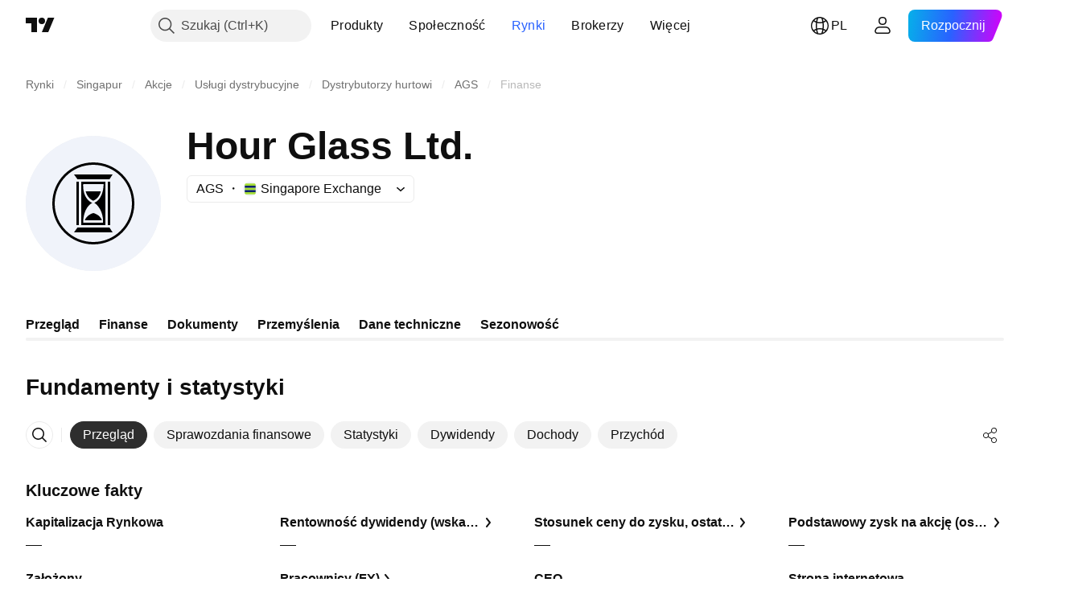

--- FILE ---
content_type: image/svg+xml
request_url: https://s3-symbol-logo.tradingview.com/thehourglass--big.svg
body_size: 331
content:
<!-- by TradingView --><svg width="56" height="56" viewBox="0 0 56 56" fill="none" xmlns="http://www.w3.org/2000/svg">
<rect width="56" height="56" fill="#F0F3FA"/>
<path fill-rule="evenodd" clip-rule="evenodd" d="M44 28C44 36.8366 36.8366 44 28 44C19.1634 44 12 36.8366 12 28C12 19.1634 19.1634 12 28 12C36.8366 12 44 19.1634 44 28ZM45 28C45 37.3888 37.3888 45 28 45C18.6112 45 11 37.3888 11 28C11 18.6112 18.6112 11 28 11C37.3888 11 45 18.6112 45 28ZM21.4338 18L20 16H36L34.6965 18H21.4338ZM21.4338 38L20 40H36L34.6965 38H21.4338ZM21 19H22V37H21V19ZM35 19H34V37H35V19ZM23.8089 20H32.2232C32.2987 21.9889 31.6406 26.3288 28.4044 27.7774C29.6773 28.4997 32.1843 31.1555 32.029 36H23.8089C23.7334 33.9716 24.3785 29.4872 27.563 27.7774C26.193 27.3123 23.5241 25.1058 23.8089 20ZM33 19H23V37H33V19ZM24.8121 23H31.0904C30.9178 23.9527 30.0548 26.0649 27.9836 26.8919C27.2069 26.6385 25.4852 25.5054 24.8121 23ZM31.5436 35H24.4562C25.2161 33.0688 27.1596 32.1953 28.0364 32C30.3745 32.6375 31.3487 34.2656 31.5436 35Z" fill="black"/>
</svg>
